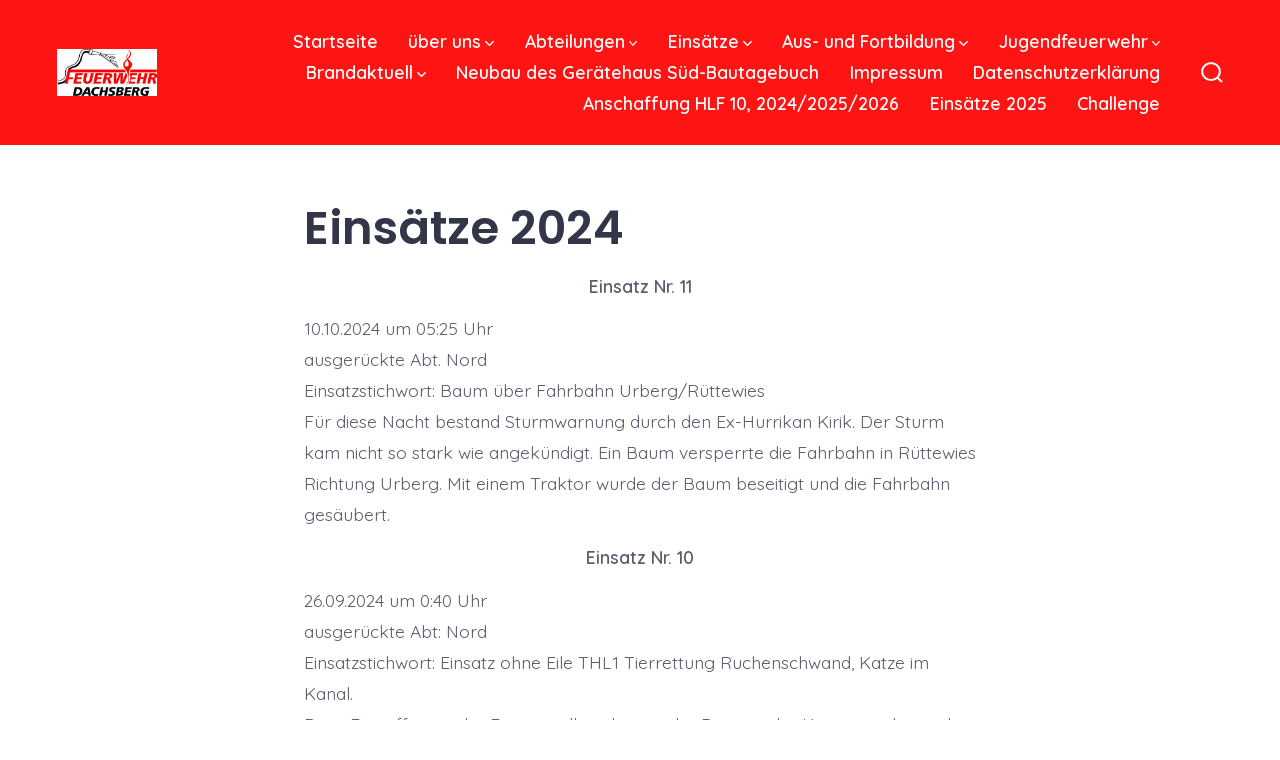

--- FILE ---
content_type: text/html; charset=UTF-8
request_url: https://www.feuerwehr-dachsberg.de/einsaetze-2024/
body_size: 12967
content:
<!doctype html>
<html lang="de">
<head>
	<meta charset="UTF-8" />
	<meta name="viewport" content="width=device-width, initial-scale=1" />
	<link rel="profile" href="https://gmpg.org/xfn/11" />
	<title>Einsätze 2024 &#8211; Feuerwehr Dachsberg</title>
<meta name='robots' content='max-image-preview:large' />
	<style>img:is([sizes="auto" i], [sizes^="auto," i]) { contain-intrinsic-size: 3000px 1500px }</style>
	<link rel='dns-prefetch' href='//cdn.jsdelivr.net' />
<link rel='dns-prefetch' href='//use.fontawesome.com' />
<link rel='dns-prefetch' href='//fonts.googleapis.com' />
<link href='https://fonts.gstatic.com' crossorigin='1' rel='preconnect' />
<link rel="alternate" type="application/rss+xml" title="Feuerwehr Dachsberg &raquo; Feed" href="https://www.feuerwehr-dachsberg.de/feed/" />
<link rel="alternate" type="application/rss+xml" title="Feuerwehr Dachsberg &raquo; Kommentar-Feed" href="https://www.feuerwehr-dachsberg.de/comments/feed/" />
<script>
window._wpemojiSettings = {"baseUrl":"https:\/\/s.w.org\/images\/core\/emoji\/16.0.1\/72x72\/","ext":".png","svgUrl":"https:\/\/s.w.org\/images\/core\/emoji\/16.0.1\/svg\/","svgExt":".svg","source":{"concatemoji":"https:\/\/www.feuerwehr-dachsberg.de\/wp-includes\/js\/wp-emoji-release.min.js?ver=6.8.3"}};
/*! This file is auto-generated */
!function(s,n){var o,i,e;function c(e){try{var t={supportTests:e,timestamp:(new Date).valueOf()};sessionStorage.setItem(o,JSON.stringify(t))}catch(e){}}function p(e,t,n){e.clearRect(0,0,e.canvas.width,e.canvas.height),e.fillText(t,0,0);var t=new Uint32Array(e.getImageData(0,0,e.canvas.width,e.canvas.height).data),a=(e.clearRect(0,0,e.canvas.width,e.canvas.height),e.fillText(n,0,0),new Uint32Array(e.getImageData(0,0,e.canvas.width,e.canvas.height).data));return t.every(function(e,t){return e===a[t]})}function u(e,t){e.clearRect(0,0,e.canvas.width,e.canvas.height),e.fillText(t,0,0);for(var n=e.getImageData(16,16,1,1),a=0;a<n.data.length;a++)if(0!==n.data[a])return!1;return!0}function f(e,t,n,a){switch(t){case"flag":return n(e,"\ud83c\udff3\ufe0f\u200d\u26a7\ufe0f","\ud83c\udff3\ufe0f\u200b\u26a7\ufe0f")?!1:!n(e,"\ud83c\udde8\ud83c\uddf6","\ud83c\udde8\u200b\ud83c\uddf6")&&!n(e,"\ud83c\udff4\udb40\udc67\udb40\udc62\udb40\udc65\udb40\udc6e\udb40\udc67\udb40\udc7f","\ud83c\udff4\u200b\udb40\udc67\u200b\udb40\udc62\u200b\udb40\udc65\u200b\udb40\udc6e\u200b\udb40\udc67\u200b\udb40\udc7f");case"emoji":return!a(e,"\ud83e\udedf")}return!1}function g(e,t,n,a){var r="undefined"!=typeof WorkerGlobalScope&&self instanceof WorkerGlobalScope?new OffscreenCanvas(300,150):s.createElement("canvas"),o=r.getContext("2d",{willReadFrequently:!0}),i=(o.textBaseline="top",o.font="600 32px Arial",{});return e.forEach(function(e){i[e]=t(o,e,n,a)}),i}function t(e){var t=s.createElement("script");t.src=e,t.defer=!0,s.head.appendChild(t)}"undefined"!=typeof Promise&&(o="wpEmojiSettingsSupports",i=["flag","emoji"],n.supports={everything:!0,everythingExceptFlag:!0},e=new Promise(function(e){s.addEventListener("DOMContentLoaded",e,{once:!0})}),new Promise(function(t){var n=function(){try{var e=JSON.parse(sessionStorage.getItem(o));if("object"==typeof e&&"number"==typeof e.timestamp&&(new Date).valueOf()<e.timestamp+604800&&"object"==typeof e.supportTests)return e.supportTests}catch(e){}return null}();if(!n){if("undefined"!=typeof Worker&&"undefined"!=typeof OffscreenCanvas&&"undefined"!=typeof URL&&URL.createObjectURL&&"undefined"!=typeof Blob)try{var e="postMessage("+g.toString()+"("+[JSON.stringify(i),f.toString(),p.toString(),u.toString()].join(",")+"));",a=new Blob([e],{type:"text/javascript"}),r=new Worker(URL.createObjectURL(a),{name:"wpTestEmojiSupports"});return void(r.onmessage=function(e){c(n=e.data),r.terminate(),t(n)})}catch(e){}c(n=g(i,f,p,u))}t(n)}).then(function(e){for(var t in e)n.supports[t]=e[t],n.supports.everything=n.supports.everything&&n.supports[t],"flag"!==t&&(n.supports.everythingExceptFlag=n.supports.everythingExceptFlag&&n.supports[t]);n.supports.everythingExceptFlag=n.supports.everythingExceptFlag&&!n.supports.flag,n.DOMReady=!1,n.readyCallback=function(){n.DOMReady=!0}}).then(function(){return e}).then(function(){var e;n.supports.everything||(n.readyCallback(),(e=n.source||{}).concatemoji?t(e.concatemoji):e.wpemoji&&e.twemoji&&(t(e.twemoji),t(e.wpemoji)))}))}((window,document),window._wpemojiSettings);
</script>
<link rel='stylesheet' id='bootstrap_css-css' href='https://cdn.jsdelivr.net/npm/bootstrap@5.1.3/dist/css/bootstrap.min.css?ver=6.8.3' media='all' />
<link rel='stylesheet' id='front-css-css' href='https://www.feuerwehr-dachsberg.de/wp-content/plugins/fully-background-manager/assets/css/fbm_front.css?ver=6.8.3' media='all' />
<style id='wp-emoji-styles-inline-css'>

	img.wp-smiley, img.emoji {
		display: inline !important;
		border: none !important;
		box-shadow: none !important;
		height: 1em !important;
		width: 1em !important;
		margin: 0 0.07em !important;
		vertical-align: -0.1em !important;
		background: none !important;
		padding: 0 !important;
	}
</style>
<link rel='stylesheet' id='wp-block-library-css' href='https://www.feuerwehr-dachsberg.de/wp-includes/css/dist/block-library/style.min.css?ver=6.8.3' media='all' />
<style id='classic-theme-styles-inline-css'>
/*! This file is auto-generated */
.wp-block-button__link{color:#fff;background-color:#32373c;border-radius:9999px;box-shadow:none;text-decoration:none;padding:calc(.667em + 2px) calc(1.333em + 2px);font-size:1.125em}.wp-block-file__button{background:#32373c;color:#fff;text-decoration:none}
</style>
<link rel='stylesheet' id='coblocks-frontend-css' href='https://www.feuerwehr-dachsberg.de/wp-content/plugins/coblocks/dist/style-coblocks-1.css?ver=3.1.16' media='all' />
<link rel='stylesheet' id='coblocks-extensions-css' href='https://www.feuerwehr-dachsberg.de/wp-content/plugins/coblocks/dist/style-coblocks-extensions.css?ver=3.1.16' media='all' />
<link rel='stylesheet' id='coblocks-animation-css' href='https://www.feuerwehr-dachsberg.de/wp-content/plugins/coblocks/dist/style-coblocks-animation.css?ver=2677611078ee87eb3b1c' media='all' />
<style id='global-styles-inline-css'>
:root{--wp--preset--aspect-ratio--square: 1;--wp--preset--aspect-ratio--4-3: 4/3;--wp--preset--aspect-ratio--3-4: 3/4;--wp--preset--aspect-ratio--3-2: 3/2;--wp--preset--aspect-ratio--2-3: 2/3;--wp--preset--aspect-ratio--16-9: 16/9;--wp--preset--aspect-ratio--9-16: 9/16;--wp--preset--color--black: #000000;--wp--preset--color--cyan-bluish-gray: #abb8c3;--wp--preset--color--white: #ffffff;--wp--preset--color--pale-pink: #f78da7;--wp--preset--color--vivid-red: #cf2e2e;--wp--preset--color--luminous-vivid-orange: #ff6900;--wp--preset--color--luminous-vivid-amber: #fcb900;--wp--preset--color--light-green-cyan: #7bdcb5;--wp--preset--color--vivid-green-cyan: #00d084;--wp--preset--color--pale-cyan-blue: #8ed1fc;--wp--preset--color--vivid-cyan-blue: #0693e3;--wp--preset--color--vivid-purple: #9b51e0;--wp--preset--color--primary: rgb(255,5,5);--wp--preset--color--secondary: rgb(236,180,61);--wp--preset--color--tertiary: rgb(247,251,255);--wp--preset--color--quaternary: #ffffff;--wp--preset--gradient--vivid-cyan-blue-to-vivid-purple: linear-gradient(135deg,rgba(6,147,227,1) 0%,rgb(155,81,224) 100%);--wp--preset--gradient--light-green-cyan-to-vivid-green-cyan: linear-gradient(135deg,rgb(122,220,180) 0%,rgb(0,208,130) 100%);--wp--preset--gradient--luminous-vivid-amber-to-luminous-vivid-orange: linear-gradient(135deg,rgba(252,185,0,1) 0%,rgba(255,105,0,1) 100%);--wp--preset--gradient--luminous-vivid-orange-to-vivid-red: linear-gradient(135deg,rgba(255,105,0,1) 0%,rgb(207,46,46) 100%);--wp--preset--gradient--very-light-gray-to-cyan-bluish-gray: linear-gradient(135deg,rgb(238,238,238) 0%,rgb(169,184,195) 100%);--wp--preset--gradient--cool-to-warm-spectrum: linear-gradient(135deg,rgb(74,234,220) 0%,rgb(151,120,209) 20%,rgb(207,42,186) 40%,rgb(238,44,130) 60%,rgb(251,105,98) 80%,rgb(254,248,76) 100%);--wp--preset--gradient--blush-light-purple: linear-gradient(135deg,rgb(255,206,236) 0%,rgb(152,150,240) 100%);--wp--preset--gradient--blush-bordeaux: linear-gradient(135deg,rgb(254,205,165) 0%,rgb(254,45,45) 50%,rgb(107,0,62) 100%);--wp--preset--gradient--luminous-dusk: linear-gradient(135deg,rgb(255,203,112) 0%,rgb(199,81,192) 50%,rgb(65,88,208) 100%);--wp--preset--gradient--pale-ocean: linear-gradient(135deg,rgb(255,245,203) 0%,rgb(182,227,212) 50%,rgb(51,167,181) 100%);--wp--preset--gradient--electric-grass: linear-gradient(135deg,rgb(202,248,128) 0%,rgb(113,206,126) 100%);--wp--preset--gradient--midnight: linear-gradient(135deg,rgb(2,3,129) 0%,rgb(40,116,252) 100%);--wp--preset--gradient--primary-to-secondary: linear-gradient(135deg, rgb(255,5,5) 0%, rgb(236,180,61) 100%);--wp--preset--gradient--primary-to-tertiary: linear-gradient(135deg, rgb(255,5,5) 0%, rgb(247,251,255) 100%);--wp--preset--gradient--primary-to-background: linear-gradient(135deg, rgb(255,5,5) 0%, rgb(255,255,255) 100%);--wp--preset--gradient--secondary-to-tertiary: linear-gradient(135deg, rgb(236,180,61) 0%, rgb(255,255,255) 100%);--wp--preset--font-size--small: 17px;--wp--preset--font-size--medium: 21px;--wp--preset--font-size--large: 24px;--wp--preset--font-size--x-large: 42px;--wp--preset--font-size--huge: 30px;--wp--preset--spacing--20: 0.44rem;--wp--preset--spacing--30: 0.67rem;--wp--preset--spacing--40: 1rem;--wp--preset--spacing--50: 1.5rem;--wp--preset--spacing--60: 2.25rem;--wp--preset--spacing--70: 3.38rem;--wp--preset--spacing--80: 5.06rem;--wp--preset--shadow--natural: 6px 6px 9px rgba(0, 0, 0, 0.2);--wp--preset--shadow--deep: 12px 12px 50px rgba(0, 0, 0, 0.4);--wp--preset--shadow--sharp: 6px 6px 0px rgba(0, 0, 0, 0.2);--wp--preset--shadow--outlined: 6px 6px 0px -3px rgba(255, 255, 255, 1), 6px 6px rgba(0, 0, 0, 1);--wp--preset--shadow--crisp: 6px 6px 0px rgba(0, 0, 0, 1);}:where(.is-layout-flex){gap: 0.5em;}:where(.is-layout-grid){gap: 0.5em;}body .is-layout-flex{display: flex;}.is-layout-flex{flex-wrap: wrap;align-items: center;}.is-layout-flex > :is(*, div){margin: 0;}body .is-layout-grid{display: grid;}.is-layout-grid > :is(*, div){margin: 0;}:where(.wp-block-columns.is-layout-flex){gap: 2em;}:where(.wp-block-columns.is-layout-grid){gap: 2em;}:where(.wp-block-post-template.is-layout-flex){gap: 1.25em;}:where(.wp-block-post-template.is-layout-grid){gap: 1.25em;}.has-black-color{color: var(--wp--preset--color--black) !important;}.has-cyan-bluish-gray-color{color: var(--wp--preset--color--cyan-bluish-gray) !important;}.has-white-color{color: var(--wp--preset--color--white) !important;}.has-pale-pink-color{color: var(--wp--preset--color--pale-pink) !important;}.has-vivid-red-color{color: var(--wp--preset--color--vivid-red) !important;}.has-luminous-vivid-orange-color{color: var(--wp--preset--color--luminous-vivid-orange) !important;}.has-luminous-vivid-amber-color{color: var(--wp--preset--color--luminous-vivid-amber) !important;}.has-light-green-cyan-color{color: var(--wp--preset--color--light-green-cyan) !important;}.has-vivid-green-cyan-color{color: var(--wp--preset--color--vivid-green-cyan) !important;}.has-pale-cyan-blue-color{color: var(--wp--preset--color--pale-cyan-blue) !important;}.has-vivid-cyan-blue-color{color: var(--wp--preset--color--vivid-cyan-blue) !important;}.has-vivid-purple-color{color: var(--wp--preset--color--vivid-purple) !important;}.has-black-background-color{background-color: var(--wp--preset--color--black) !important;}.has-cyan-bluish-gray-background-color{background-color: var(--wp--preset--color--cyan-bluish-gray) !important;}.has-white-background-color{background-color: var(--wp--preset--color--white) !important;}.has-pale-pink-background-color{background-color: var(--wp--preset--color--pale-pink) !important;}.has-vivid-red-background-color{background-color: var(--wp--preset--color--vivid-red) !important;}.has-luminous-vivid-orange-background-color{background-color: var(--wp--preset--color--luminous-vivid-orange) !important;}.has-luminous-vivid-amber-background-color{background-color: var(--wp--preset--color--luminous-vivid-amber) !important;}.has-light-green-cyan-background-color{background-color: var(--wp--preset--color--light-green-cyan) !important;}.has-vivid-green-cyan-background-color{background-color: var(--wp--preset--color--vivid-green-cyan) !important;}.has-pale-cyan-blue-background-color{background-color: var(--wp--preset--color--pale-cyan-blue) !important;}.has-vivid-cyan-blue-background-color{background-color: var(--wp--preset--color--vivid-cyan-blue) !important;}.has-vivid-purple-background-color{background-color: var(--wp--preset--color--vivid-purple) !important;}.has-black-border-color{border-color: var(--wp--preset--color--black) !important;}.has-cyan-bluish-gray-border-color{border-color: var(--wp--preset--color--cyan-bluish-gray) !important;}.has-white-border-color{border-color: var(--wp--preset--color--white) !important;}.has-pale-pink-border-color{border-color: var(--wp--preset--color--pale-pink) !important;}.has-vivid-red-border-color{border-color: var(--wp--preset--color--vivid-red) !important;}.has-luminous-vivid-orange-border-color{border-color: var(--wp--preset--color--luminous-vivid-orange) !important;}.has-luminous-vivid-amber-border-color{border-color: var(--wp--preset--color--luminous-vivid-amber) !important;}.has-light-green-cyan-border-color{border-color: var(--wp--preset--color--light-green-cyan) !important;}.has-vivid-green-cyan-border-color{border-color: var(--wp--preset--color--vivid-green-cyan) !important;}.has-pale-cyan-blue-border-color{border-color: var(--wp--preset--color--pale-cyan-blue) !important;}.has-vivid-cyan-blue-border-color{border-color: var(--wp--preset--color--vivid-cyan-blue) !important;}.has-vivid-purple-border-color{border-color: var(--wp--preset--color--vivid-purple) !important;}.has-vivid-cyan-blue-to-vivid-purple-gradient-background{background: var(--wp--preset--gradient--vivid-cyan-blue-to-vivid-purple) !important;}.has-light-green-cyan-to-vivid-green-cyan-gradient-background{background: var(--wp--preset--gradient--light-green-cyan-to-vivid-green-cyan) !important;}.has-luminous-vivid-amber-to-luminous-vivid-orange-gradient-background{background: var(--wp--preset--gradient--luminous-vivid-amber-to-luminous-vivid-orange) !important;}.has-luminous-vivid-orange-to-vivid-red-gradient-background{background: var(--wp--preset--gradient--luminous-vivid-orange-to-vivid-red) !important;}.has-very-light-gray-to-cyan-bluish-gray-gradient-background{background: var(--wp--preset--gradient--very-light-gray-to-cyan-bluish-gray) !important;}.has-cool-to-warm-spectrum-gradient-background{background: var(--wp--preset--gradient--cool-to-warm-spectrum) !important;}.has-blush-light-purple-gradient-background{background: var(--wp--preset--gradient--blush-light-purple) !important;}.has-blush-bordeaux-gradient-background{background: var(--wp--preset--gradient--blush-bordeaux) !important;}.has-luminous-dusk-gradient-background{background: var(--wp--preset--gradient--luminous-dusk) !important;}.has-pale-ocean-gradient-background{background: var(--wp--preset--gradient--pale-ocean) !important;}.has-electric-grass-gradient-background{background: var(--wp--preset--gradient--electric-grass) !important;}.has-midnight-gradient-background{background: var(--wp--preset--gradient--midnight) !important;}.has-small-font-size{font-size: var(--wp--preset--font-size--small) !important;}.has-medium-font-size{font-size: var(--wp--preset--font-size--medium) !important;}.has-large-font-size{font-size: var(--wp--preset--font-size--large) !important;}.has-x-large-font-size{font-size: var(--wp--preset--font-size--x-large) !important;}
:where(.wp-block-post-template.is-layout-flex){gap: 1.25em;}:where(.wp-block-post-template.is-layout-grid){gap: 1.25em;}
:where(.wp-block-columns.is-layout-flex){gap: 2em;}:where(.wp-block-columns.is-layout-grid){gap: 2em;}
:root :where(.wp-block-pullquote){font-size: 1.5em;line-height: 1.6;}
</style>
<link rel='stylesheet' id='weather-forecast-widget-css' href='https://www.feuerwehr-dachsberg.de/wp-content/plugins/weather-forecast-widget/public/css/weather-forecast-widget-public.css?ver=1.1.7' media='all' />
<link rel='stylesheet' id='wfw_template_1_css-css' href='https://www.feuerwehr-dachsberg.de/wp-content/plugins/weather-forecast-widget/public/css/weather-forecast-widget-template_1.css?ver=1.1.7' media='all' />
<link rel='stylesheet' id='wfw_template_2_css-css' href='https://www.feuerwehr-dachsberg.de/wp-content/plugins/weather-forecast-widget/public/css/weather-forecast-widget-template_2.css?ver=1.1.7' media='all' />
<link rel='stylesheet' id='weather-icons-css' href='https://www.feuerwehr-dachsberg.de/wp-content/plugins/weather-forecast-widget/public/css/weather-icons/weather-icons.min.css?ver=1.1.7' media='all' />
<link rel='stylesheet' id='fontawesome_5_css-css' href='//use.fontawesome.com/releases/v5.3.0/css/all.css?ver=5.3.0' media='all' />
<link rel='stylesheet' id='wp-components-css' href='https://www.feuerwehr-dachsberg.de/wp-includes/css/dist/components/style.min.css?ver=6.8.3' media='all' />
<link rel='stylesheet' id='godaddy-styles-css' href='https://www.feuerwehr-dachsberg.de/wp-content/mu-plugins/vendor/wpex/godaddy-launch/includes/Dependencies/GoDaddy/Styles/build/latest.css?ver=2.0.2' media='all' />
<link rel='preload' as='style' href='https://fonts.googleapis.com/css?family=Poppins%3A600%7CQuicksand%3A400%2C600&#038;subset=latin%2Clatin-ext&#038;display=swap&#038;ver=1.8.18' />
<link rel='stylesheet' id='go-fonts-css' href='https://fonts.googleapis.com/css?family=Poppins%3A600%7CQuicksand%3A400%2C600&#038;subset=latin%2Clatin-ext&#038;display=swap&#038;ver=1.8.18' media="print" onload="this.media='all'" />

<noscript><link rel="stylesheet" href="https://fonts.googleapis.com/css?family=Poppins%3A600%7CQuicksand%3A400%2C600&#038;subset=latin%2Clatin-ext&#038;display=swap&#038;ver=1.8.18" /></noscript><link rel='stylesheet' id='go-style-css' href='https://www.feuerwehr-dachsberg.de/wp-content/themes/go/dist/css/style-shared.min.css?ver=1.8.18' media='all' />
<link rel='stylesheet' id='go-design-style-playful-css' href='https://www.feuerwehr-dachsberg.de/wp-content/themes/go/dist/css/design-styles/style-playful.min.css?ver=1.8.18' media='all' />
<script src="https://www.feuerwehr-dachsberg.de/wp-includes/js/jquery/jquery.min.js?ver=3.7.1" id="jquery-core-js"></script>
<script src="https://www.feuerwehr-dachsberg.de/wp-includes/js/jquery/jquery-migrate.min.js?ver=3.4.1" id="jquery-migrate-js"></script>
<script src="https://www.feuerwehr-dachsberg.de/wp-content/plugins/weather-forecast-widget/public/js/weather-forecast-widget-public.js?ver=1.1.7" id="weather-forecast-widget-js"></script>
<script id="ajax-process-widget-js-extra">
var wp_transfer_to_ajax = {"ajaxurl":"https:\/\/www.feuerwehr-dachsberg.de\/wp-admin\/admin-ajax.php","ajaxaction":"wfw_process_ajax","ajaxnonce":"cc6d3d478f","post_id":"907"};
</script>
<script src="https://www.feuerwehr-dachsberg.de/wp-content/plugins/weather-forecast-widget/public/js/weather-forecast-widget-ajax-calls.js?ver=1.1.7" id="ajax-process-widget-js"></script>
<link rel="https://api.w.org/" href="https://www.feuerwehr-dachsberg.de/wp-json/" /><link rel="alternate" title="JSON" type="application/json" href="https://www.feuerwehr-dachsberg.de/wp-json/wp/v2/pages/907" /><link rel="EditURI" type="application/rsd+xml" title="RSD" href="https://www.feuerwehr-dachsberg.de/xmlrpc.php?rsd" />
<link rel="canonical" href="https://www.feuerwehr-dachsberg.de/einsaetze-2024/" />
<link rel='shortlink' href='https://www.feuerwehr-dachsberg.de/?p=907' />
<link rel="alternate" title="oEmbed (JSON)" type="application/json+oembed" href="https://www.feuerwehr-dachsberg.de/wp-json/oembed/1.0/embed?url=https%3A%2F%2Fwww.feuerwehr-dachsberg.de%2Feinsaetze-2024%2F" />
<link rel="alternate" title="oEmbed (XML)" type="text/xml+oembed" href="https://www.feuerwehr-dachsberg.de/wp-json/oembed/1.0/embed?url=https%3A%2F%2Fwww.feuerwehr-dachsberg.de%2Feinsaetze-2024%2F&#038;format=xml" />
		<style>
			:root {
				--go--color--white: hsl(0, 0%, 100%);
									--go--color--primary: hsl(0, 100%, 51%);
				
									--go--color--secondary: hsl(41, 82%, 58%);
				
									--go--color--tertiary: hsl(210, 100%, 98%);
				
									--go--color--background: hsl(0, 0%, 100%);
				
									--go-header--color--background: hsl(0, 100%, 54%);
				
									--go-site-title--color--text: hsl(0, 0%, 98%);
					--go-site-description--color--text: hsl(0, 0%, 98%);
					--go-navigation--color--text: hsl(0, 0%, 98%);
					--go-search-toggle--color--text: hsl(0, 0%, 98%);
					--go-search-button--color--background: hsl(0, 0%, 98%);
				
									--go-footer--color--background: hsl(0, 100%, 49%);
				
				
				
				
									--go-logo--max-width: 100px;
				
									--go-logo-mobile--max-width: 100px;
				
									--go--viewport-basis: 1232;
				
				
				
				
				
							}

			.has-primary-to-secondary-gradient-background {
				background: -webkit-linear-gradient(135deg, var(--go--color--primary) 0%, var(--go--color--secondary) 100%);
				background: -o-linear-gradient(135deg, var(--go--color--primary) 0%, var(--go--color--secondary) 100%);
				background: linear-gradient(135deg, var(--go--color--primary) 0%, var(--go--color--secondary) 100%);
			}

			.has-primary-to-tertiary-gradient-background {
				background: -webkit-linear-gradient(135deg, var(--go--color--primary) 0%, var(--go--color--tertiary) 100%);
				background: -o-linear-gradient(135deg, var(--go--color--primary) 0%, var(--go--color--tertiary) 100%);
				background: linear-gradient(135deg, var(--go--color--primary) 0%, var(--go--color--tertiary) 100%);
			}

			.has-primary-to-background-gradient-background {
				background: -webkit-linear-gradient(135deg, var(--go--color--primary) 0%, var(--go--color--background) 100%);
				background: -o-linear-gradient(135deg, var(--go--color--primary) 0%, var(--go--color--background) 100%);
				background: linear-gradient(135deg, var(--go--color--primary) 0%, var(--go--color--background) 100%);
			}

			.has-secondary-to-tertiary-gradient-background {
				background: -webkit-linear-gradient(135deg, var(--go--color--secondary) 0%, var(--go--color--tertiary) 100%);
				background: -o-linear-gradient(135deg, var(--go--color--secondary) 0%, var(--go--color--tertiary) 100%);
				background: linear-gradient(135deg, var(--go--color--secondary) 0%, var(--go--color--tertiary) 100%);
			}
		</style>
	<style id="custom-background-css">
body.custom-background { background-color: #ffffff; }
</style>
	<link rel="icon" href="https://www.feuerwehr-dachsberg.de/wp-content/uploads/2023/07/cropped-cropped-Feuerwehr_Dachsberg_Ruecken-32x32.jpg" sizes="32x32" />
<link rel="icon" href="https://www.feuerwehr-dachsberg.de/wp-content/uploads/2023/07/cropped-cropped-Feuerwehr_Dachsberg_Ruecken-192x192.jpg" sizes="192x192" />
<link rel="apple-touch-icon" href="https://www.feuerwehr-dachsberg.de/wp-content/uploads/2023/07/cropped-cropped-Feuerwehr_Dachsberg_Ruecken-180x180.jpg" />
<meta name="msapplication-TileImage" content="https://www.feuerwehr-dachsberg.de/wp-content/uploads/2023/07/cropped-cropped-Feuerwehr_Dachsberg_Ruecken-270x270.jpg" />
</head>

<body
		class="wp-singular page-template-default page page-id-907 custom-background wp-custom-logo wp-embed-responsive wp-theme-go fully-background is-style-playful has-header-1 has-footer-2 has-header-background has-footer-background singular"
>

	
	<div id="page" class="site">

		<a class="skip-link screen-reader-text" href="#site-content">Zum Inhalt springen</a>

		<header id="site-header" class="site-header header relative has-background header-1" role="banner" itemscope itemtype="http://schema.org/WPHeader">

			<div class="header__inner flex items-center justify-between h-inherit w-full relative">

				<div class="header__extras">
										
	<button
		id="header__search-toggle"
		class="header__search-toggle"
		data-toggle-target=".search-modal"
		data-set-focus=".search-modal .search-form__input"
		type="button"
		aria-controls="js-site-search"
			>
		<div class="search-toggle-icon">
			<svg role="img" viewBox="0 0 20 20" xmlns="http://www.w3.org/2000/svg"><path d="m18.0553691 9.08577774c0-4.92630404-4.02005-8.94635404-8.94635408-8.94635404-4.92630404 0-8.96959132 4.02005-8.96959132 8.94635404 0 4.92630406 4.02005 8.94635406 8.94635404 8.94635406 2.13783006 0 4.08976186-.7435931 5.64665986-1.9984064l3.8109144 3.8109145 1.3245252-1.3245252-3.8341518-3.7876771c1.2548133-1.5336607 2.0216437-3.5088298 2.0216437-5.64665986zm-8.96959136 7.11060866c-3.90386358 0-7.08737138-3.1835078-7.08737138-7.08737138s3.1835078-7.08737138 7.08737138-7.08737138c3.90386356 0 7.08737136 3.1835078 7.08737136 7.08737138s-3.1602705 7.08737138-7.08737136 7.08737138z" /></svg>
		</div>
		<span class="screen-reader-text">Suche ein-/ausblenden</span>
	</button>

										</div>

				<div class="header__title-nav flex items-center flex-nowrap">

					<div class="header__titles lg:flex items-center" itemscope itemtype="http://schema.org/Organization"><h1 class="custom-logo"><a href="https://www.feuerwehr-dachsberg.de/" class="custom-logo-link" rel="home"><img width="629" height="301" src="https://www.feuerwehr-dachsberg.de/wp-content/uploads/2023/07/cropped-Feuerwehr_Dachsberg_Ruecken.jpg" class="custom-logo" alt="Feuerwehr Dachsberg" decoding="async" fetchpriority="high" srcset="https://www.feuerwehr-dachsberg.de/wp-content/uploads/2023/07/cropped-Feuerwehr_Dachsberg_Ruecken.jpg 629w, https://www.feuerwehr-dachsberg.de/wp-content/uploads/2023/07/cropped-Feuerwehr_Dachsberg_Ruecken-300x144.jpg 300w" sizes="(max-width: 629px) 100vw, 629px" /></a></h1></div>
					
						<nav id="header__navigation" class="header__navigation" aria-label="Horizontal" role="navigation" itemscope itemtype="http://schema.org/SiteNavigationElement">

							<div class="header__navigation-inner">
								<div class="menu-primaeres-maennerue-container"><ul id="menu-primaeres-maennerue" class="primary-menu list-reset"><li id="menu-item-21" class="menu-item menu-item-type-post_type menu-item-object-page menu-item-home menu-item-21"><a href="https://www.feuerwehr-dachsberg.de/">Startseite</a></li>
<li id="menu-item-49" class="menu-item menu-item-type-post_type menu-item-object-page menu-item-has-children menu-item-49"><a href="https://www.feuerwehr-dachsberg.de/ueber-uns-abteilungen/">über uns<svg aria-label="über uns-Menü" role="img" viewBox="0 0 10 6" xmlns="http://www.w3.org/2000/svg"><path d="M1 1l4 4 4-4" stroke="currentColor" stroke-width="1.5" fill="none" fill-rule="evenodd" stroke-linecap="square" /></svg>
</a>
<ul class="sub-menu">
	<li id="menu-item-148" class="menu-item menu-item-type-post_type menu-item-object-page menu-item-148"><a href="https://www.feuerwehr-dachsberg.de/kontakt-kommandanten/">Kontakt/Kommandanten</a></li>
	<li id="menu-item-202" class="menu-item menu-item-type-post_type menu-item-object-page menu-item-202"><a href="https://www.feuerwehr-dachsberg.de/fahrzeuge-geraetehaeuser/">Fahrzeuge / Gerätehäuser</a></li>
	<li id="menu-item-1112" class="menu-item menu-item-type-post_type menu-item-object-page menu-item-1112"><a href="https://www.feuerwehr-dachsberg.de/anschaffung-hlf-10-2023-2024/">Anschaffung HLF 10, 2024/2025/2026</a></li>
	<li id="menu-item-160" class="menu-item menu-item-type-post_type menu-item-object-page menu-item-160"><a href="https://www.feuerwehr-dachsberg.de/fahrzeugweihung-lf-20-kats/">Fahrzeugweihung LF 20 KatS</a></li>
	<li id="menu-item-342" class="menu-item menu-item-type-post_type menu-item-object-page menu-item-342"><a href="https://www.feuerwehr-dachsberg.de/sonstige-ehrenamtliche-taetigkeiten/">ehrenamtliche Tätigkeiten</a></li>
	<li id="menu-item-348" class="menu-item menu-item-type-post_type menu-item-object-page menu-item-348"><a href="https://www.feuerwehr-dachsberg.de/partnergemeinde-st-jean-de-sixt/">Partnergemeinde St. Jean de Sixt</a></li>
</ul>
</li>
<li id="menu-item-850" class="menu-item menu-item-type-post_type menu-item-object-page menu-item-has-children menu-item-850"><a href="https://www.feuerwehr-dachsberg.de/abteilungen/">Abteilungen<svg aria-label="Abteilungen-Menü" role="img" viewBox="0 0 10 6" xmlns="http://www.w3.org/2000/svg"><path d="M1 1l4 4 4-4" stroke="currentColor" stroke-width="1.5" fill="none" fill-rule="evenodd" stroke-linecap="square" /></svg>
</a>
<ul class="sub-menu">
	<li id="menu-item-854" class="menu-item menu-item-type-post_type menu-item-object-page menu-item-has-children menu-item-854"><a href="https://www.feuerwehr-dachsberg.de/einsatzabteilung-sued-ab-2014/">Einsatzabteilung Süd ab 2014</a>
	<ul class="sub-menu">
		<li id="menu-item-876" class="menu-item menu-item-type-post_type menu-item-object-page menu-item-876"><a href="https://www.feuerwehr-dachsberg.de/abteilung-wilfingen-bis-2014/">Abteilung Wilfingen bis 2014</a></li>
		<li id="menu-item-880" class="menu-item menu-item-type-post_type menu-item-object-page menu-item-880"><a href="https://www.feuerwehr-dachsberg.de/abteilung-wolpadingen-bis-2014/">Abteilung Wolpadingen bis 2014</a></li>
	</ul>
</li>
	<li id="menu-item-866" class="menu-item menu-item-type-post_type menu-item-object-page menu-item-has-children menu-item-866"><a href="https://www.feuerwehr-dachsberg.de/einsatzabteilung-nord-ab-2021/">Einsatzabteilung Nord ab 2021</a>
	<ul class="sub-menu">
		<li id="menu-item-883" class="menu-item menu-item-type-post_type menu-item-object-page menu-item-883"><a href="https://www.feuerwehr-dachsberg.de/einsatzabteilung-nord-i-bis-2021/">Einsatzabteilung Nord I bis 2021</a></li>
		<li id="menu-item-886" class="menu-item menu-item-type-post_type menu-item-object-page menu-item-886"><a href="https://www.feuerwehr-dachsberg.de/einsatzabteilung-nord-ii-bis-2021/">Einsatzabteilung Nord II bis 2021</a></li>
	</ul>
</li>
</ul>
</li>
<li id="menu-item-123" class="menu-item menu-item-type-post_type menu-item-object-page current-menu-ancestor current-menu-parent current_page_parent current_page_ancestor menu-item-has-children menu-item-123"><a href="https://www.feuerwehr-dachsberg.de/einsaetze/">Einsätze<svg aria-label="Einsätze-Menü" role="img" viewBox="0 0 10 6" xmlns="http://www.w3.org/2000/svg"><path d="M1 1l4 4 4-4" stroke="currentColor" stroke-width="1.5" fill="none" fill-rule="evenodd" stroke-linecap="square" /></svg>
</a>
<ul class="sub-menu">
	<li id="menu-item-1496" class="menu-item menu-item-type-post_type menu-item-object-page menu-item-1496"><a href="https://www.feuerwehr-dachsberg.de/einsaetze-2026/">Einsätze 2026</a></li>
	<li id="menu-item-1279" class="menu-item menu-item-type-post_type menu-item-object-page menu-item-1279"><a href="https://www.feuerwehr-dachsberg.de/einsaetze-2025/">Einsätze 2025</a></li>
	<li id="menu-item-910" class="menu-item menu-item-type-post_type menu-item-object-page current-menu-item page_item page-item-907 current_page_item menu-item-910"><a href="https://www.feuerwehr-dachsberg.de/einsaetze-2024/" aria-current="page">Einsätze 2024</a></li>
	<li id="menu-item-384" class="menu-item menu-item-type-post_type menu-item-object-page menu-item-384"><a href="https://www.feuerwehr-dachsberg.de/einsaetze-2023/">Einsätze 2023</a></li>
	<li id="menu-item-391" class="menu-item menu-item-type-post_type menu-item-object-page menu-item-391"><a href="https://www.feuerwehr-dachsberg.de/einsaetze-2022/">Einsätze 2022</a></li>
	<li id="menu-item-409" class="menu-item menu-item-type-post_type menu-item-object-page menu-item-409"><a href="https://www.feuerwehr-dachsberg.de/einsaetze-2021/">Einsätze 2021</a></li>
	<li id="menu-item-431" class="menu-item menu-item-type-post_type menu-item-object-page menu-item-431"><a href="https://www.feuerwehr-dachsberg.de/einsaetze-2020-2/">Einsätze 2020</a></li>
	<li id="menu-item-428" class="menu-item menu-item-type-post_type menu-item-object-page menu-item-428"><a href="https://www.feuerwehr-dachsberg.de/einsaetze-2020/">Einsätze 2019</a></li>
	<li id="menu-item-435" class="menu-item menu-item-type-post_type menu-item-object-page menu-item-435"><a href="https://www.feuerwehr-dachsberg.de/einsaetze-2018/">Einsätze 2018</a></li>
	<li id="menu-item-438" class="menu-item menu-item-type-post_type menu-item-object-page menu-item-438"><a href="https://www.feuerwehr-dachsberg.de/einsaetze-2017/">Einsätze 2017</a></li>
	<li id="menu-item-441" class="menu-item menu-item-type-post_type menu-item-object-page menu-item-441"><a href="https://www.feuerwehr-dachsberg.de/einsaetze-2016/">Einsätze 2016</a></li>
	<li id="menu-item-444" class="menu-item menu-item-type-post_type menu-item-object-page menu-item-444"><a href="https://www.feuerwehr-dachsberg.de/einsaetze-2015/">Einsätze 2015</a></li>
	<li id="menu-item-447" class="menu-item menu-item-type-post_type menu-item-object-page menu-item-447"><a href="https://www.feuerwehr-dachsberg.de/einsaetze-2014/">Einsätze 2014</a></li>
	<li id="menu-item-451" class="menu-item menu-item-type-post_type menu-item-object-page menu-item-451"><a href="https://www.feuerwehr-dachsberg.de/einsaetze-2013/">Einsätze 2013</a></li>
	<li id="menu-item-454" class="menu-item menu-item-type-post_type menu-item-object-page menu-item-454"><a href="https://www.feuerwehr-dachsberg.de/einsaetze-2012/">Einsätze 2012</a></li>
	<li id="menu-item-457" class="menu-item menu-item-type-post_type menu-item-object-page menu-item-457"><a href="https://www.feuerwehr-dachsberg.de/einsaetze-2011/">Einsätze 2011</a></li>
	<li id="menu-item-460" class="menu-item menu-item-type-post_type menu-item-object-page menu-item-460"><a href="https://www.feuerwehr-dachsberg.de/einsaetze-2010/">Einsätze 2010</a></li>
	<li id="menu-item-463" class="menu-item menu-item-type-post_type menu-item-object-page menu-item-463"><a href="https://www.feuerwehr-dachsberg.de/einsaetze-archiv/">Einsätze Archiv</a></li>
</ul>
</li>
<li id="menu-item-216" class="menu-item menu-item-type-post_type menu-item-object-page menu-item-has-children menu-item-216"><a href="https://www.feuerwehr-dachsberg.de/aus-und-fortbildung/">Aus- und Fortbildung<svg aria-label="Aus- und Fortbildung-Menü" role="img" viewBox="0 0 10 6" xmlns="http://www.w3.org/2000/svg"><path d="M1 1l4 4 4-4" stroke="currentColor" stroke-width="1.5" fill="none" fill-rule="evenodd" stroke-linecap="square" /></svg>
</a>
<ul class="sub-menu">
	<li id="menu-item-250" class="menu-item menu-item-type-post_type menu-item-object-page menu-item-250"><a href="https://www.feuerwehr-dachsberg.de/mitglied-werden/">Mitglied werden</a></li>
	<li id="menu-item-258" class="menu-item menu-item-type-post_type menu-item-object-page menu-item-258"><a href="https://www.feuerwehr-dachsberg.de/frauen-an-den-herd/">Frauen an den Herd</a></li>
	<li id="menu-item-264" class="menu-item menu-item-type-post_type menu-item-object-page menu-item-264"><a href="https://www.feuerwehr-dachsberg.de/busuebung-2012/">Busübung 2012</a></li>
</ul>
</li>
<li id="menu-item-294" class="menu-item menu-item-type-post_type menu-item-object-page menu-item-has-children menu-item-294"><a href="https://www.feuerwehr-dachsberg.de/jugendfeuerwehr/">Jugendfeuerwehr<svg aria-label="Jugendfeuerwehr-Menü" role="img" viewBox="0 0 10 6" xmlns="http://www.w3.org/2000/svg"><path d="M1 1l4 4 4-4" stroke="currentColor" stroke-width="1.5" fill="none" fill-rule="evenodd" stroke-linecap="square" /></svg>
</a>
<ul class="sub-menu">
	<li id="menu-item-300" class="menu-item menu-item-type-post_type menu-item-object-page menu-item-300"><a href="https://www.feuerwehr-dachsberg.de/ich-moecht-eauch-zur-jugendfeuerwehr/">Ich möchte auch zur Jugendfeuerwehr</a></li>
	<li id="menu-item-305" class="menu-item menu-item-type-post_type menu-item-object-page menu-item-305"><a href="https://www.feuerwehr-dachsberg.de/jugendfeuerwehr-leistungsspange/">Jugendfeuerwehr Leistungsspange</a></li>
	<li id="menu-item-308" class="menu-item menu-item-type-post_type menu-item-object-page menu-item-308"><a href="https://www.feuerwehr-dachsberg.de/ergebnisse-sport-spiel-feuerwehr-2011/">Sport-Spiel Feuerwehr 2025 des Kreisjungdfeuerwehr-verband in Dachsberg</a></li>
</ul>
</li>
<li id="menu-item-399" class="menu-item menu-item-type-post_type menu-item-object-page menu-item-has-children menu-item-399"><a href="https://www.feuerwehr-dachsberg.de/aktuelles/">Brandaktuell<svg aria-label="Brandaktuell-Menü" role="img" viewBox="0 0 10 6" xmlns="http://www.w3.org/2000/svg"><path d="M1 1l4 4 4-4" stroke="currentColor" stroke-width="1.5" fill="none" fill-rule="evenodd" stroke-linecap="square" /></svg>
</a>
<ul class="sub-menu">
	<li id="menu-item-313" class="menu-item menu-item-type-post_type menu-item-object-page menu-item-313"><a href="https://www.feuerwehr-dachsberg.de/zeitungsartikel/">Zeitungsartikel</a></li>
</ul>
</li>
<li id="menu-item-191" class="menu-item menu-item-type-post_type menu-item-object-page menu-item-191"><a href="https://www.feuerwehr-dachsberg.de/neubau-des-geraetehaus-sued/">Neubau des Gerätehaus Süd-Bautagebuch</a></li>
<li id="menu-item-354" class="menu-item menu-item-type-post_type menu-item-object-page menu-item-354"><a href="https://www.feuerwehr-dachsberg.de/impressum/">Impressum</a></li>
<li id="menu-item-695" class="menu-item menu-item-type-post_type menu-item-object-page menu-item-695"><a href="https://www.feuerwehr-dachsberg.de/datenschutzerklaerung/">Datenschutzerklärung</a></li>
<li id="menu-item-1110" class="menu-item menu-item-type-post_type menu-item-object-page menu-item-1110"><a href="https://www.feuerwehr-dachsberg.de/anschaffung-hlf-10-2023-2024/">Anschaffung HLF 10, 2024/2025/2026</a></li>
<li id="menu-item-1289" class="menu-item menu-item-type-post_type menu-item-object-page menu-item-1289"><a href="https://www.feuerwehr-dachsberg.de/einsaetze-2025/">Einsätze 2025</a></li>
<li id="menu-item-1428" class="menu-item menu-item-type-post_type menu-item-object-page menu-item-1428"><a href="https://www.feuerwehr-dachsberg.de/challenge/">Challenge</a></li>
</ul></div>							</div>

						</nav>

					
				</div>

				
	<div class="header__nav-toggle">
		<button
			id="nav-toggle"
			class="nav-toggle"
			type="button"
			aria-controls="header__navigation"
					>
			<div class="nav-toggle-icon">
				<svg role="img" viewBox="0 0 24 24" xmlns="http://www.w3.org/2000/svg"><path d="m3.23076923 15.4615385c-1.78430492 0-3.23076923-1.4464647-3.23076923-3.2307693 0-1.7843045 1.44646431-3.2307692 3.23076923-3.2307692s3.23076923 1.4464647 3.23076923 3.2307692c0 1.7843046-1.44646431 3.2307693-3.23076923 3.2307693zm8.76923077 0c-1.7843049 0-3.23076923-1.4464647-3.23076923-3.2307693 0-1.7843045 1.44646433-3.2307692 3.23076923-3.2307692s3.2307692 1.4464647 3.2307692 3.2307692c0 1.7843046-1.4464643 3.2307693-3.2307692 3.2307693zm8.7692308 0c-1.784305 0-3.2307693-1.4464647-3.2307693-3.2307693 0-1.7843045 1.4464643-3.2307692 3.2307693-3.2307692 1.7843049 0 3.2307692 1.4464647 3.2307692 3.2307692 0 1.7843046-1.4464643 3.2307693-3.2307692 3.2307693z" /></svg>
			</div>
			<div class="nav-toggle-icon nav-toggle-icon--close">
				<svg role="img" viewBox="0 0 24 24" xmlns="http://www.w3.org/2000/svg"><path d="m21.2325621 4.63841899c.526819-.52681908.5246494-1.38313114-.0035241-1.9113046l.0438476.04384757c-.5287653-.52876531-1.3869798-.52784878-1.9113046-.00352402l-7.065629 7.06562899c-.1634497.16344977-.4265682.16533585-.591904 0l-7.06562901-7.06562899c-.52681908-.52681907-1.38313114-.52464944-1.9113046.00352402l.04384757-.04384757c-.52876531.52876532-.52784878 1.38697983-.00352402 1.9113046l7.06562899 7.06562901c.16344977.1634497.16533585.4265682 0 .591904l-7.06562899 7.065629c-.52681907.5268191-.52464944 1.3831311.00352402 1.9113046l-.04384757-.0438476c.52876532.5287654 1.38697983.5278488 1.9113046.0035241l7.06562901-7.065629c.1634497-.1634498.4265682-.1653359.591904 0l7.065629 7.065629c.5268191.526819 1.3831311.5246494 1.9113046-.0035241l-.0438476.0438476c.5287654-.5287653.5278488-1.3869798.0035241-1.9113046l-7.065629-7.065629c-.1634498-.1634497-.1653359-.4265682 0-.591904z" fill-rule="evenodd" /></svg>
			</div>
			<span class="screen-reader-text">Menü</span>
		</button>
	</div>

	
			</div>

			
<div
	class="search-modal"
	data-modal-target-string=".search-modal"
	aria-expanded="false"
	>

	<div class="search-modal-inner">

		<div
id="js-site-search"
class="site-search"
itemscope
itemtype="http://schema.org/WebSite"
>
	<form role="search" id="searchform" class="search-form" method="get" action="https://www.feuerwehr-dachsberg.de/">
		<meta itemprop="target" content="https://www.feuerwehr-dachsberg.de//?s={s}" />
		<label for="search-field">
			<span class="screen-reader-text">Suchen nach:</span>
		</label>
		<input itemprop="query-input" type="search" id="search-field" class="input input--search search-form__input" autocomplete="off" placeholder="Suchen …" value="" name="s" />
		<button type="submit" class="search-input__button">
			<span class="search-input__label">Senden</span>
			<svg role="img" class="search-input__arrow-icon" width="30" height="28" viewBox="0 0 30 28" fill="inherit" xmlns="http://www.w3.org/2000/svg">
				<g clip-path="url(#clip0)">
					<path d="M16.1279 0L29.9121 13.7842L16.1279 27.5684L14.8095 26.25L26.3378 14.7217H-6.10352e-05V12.8467H26.3378L14.8095 1.31844L16.1279 0Z" fill="inherit"/>
				</g>
				<defs>
					<clipPath id="clip0">
						<rect width="29.9121" height="27.5684" fill="white"/>
					</clipPath>
				</defs>
			</svg>
		</button>
	</form>
</div>

	</div><!-- .search-modal-inner -->

</div><!-- .search-modal -->

		</header>

		<main id="site-content" class="site-content" role="main">


<article class="post-907 page type-page status-publish hentry" id="post-907">

	
	<div class="content-area__wrapper">
		<div class="content-area entry-content">
			
<p></p>



<h2 class="wp-block-heading">Einsätze 2024</h2>



<p class="has-text-align-center"><strong>Einsatz Nr. 11</strong></p>



<p>10.10.2024 um 05:25 Uhr<br>ausgerückte Abt. Nord<br>Einsatzstichwort: Baum über Fahrbahn Urberg/Rüttewies<br>Für diese Nacht bestand Sturmwarnung durch den Ex-Hurrikan Kirik. Der Sturm kam nicht so stark wie angekündigt. Ein Baum versperrte die Fahrbahn in Rüttewies Richtung Urberg. Mit einem Traktor wurde der Baum beseitigt und die Fahrbahn gesäubert.</p>



<p class="has-text-align-center"><strong>Einsatz Nr. 10</strong></p>



<p>26.09.2024 um 0:40 Uhr<br>ausgerückte Abt: Nord<br>Einsatzstichwort: Einsatz ohne Eile THL1 Tierrettung Ruchenschwand, Katze im Kanal.<br>Beim Eintreffen an der Einsatzstelle teilte uns der Besitzer der Katze mit, dass sich die Katze wohl schon 4 Stunden in der Dole befindet und Miaut, seit einer Stunde war wohl kein Miauen mehr zu hören. Zuerst suchten wir den Bereich, an welchem sich die Katze befinden sollte, mit der Wärmebildkamera ab.<br>Die Länge der Dole war ca. 30 Meter und der Durchmesser betrug 30 cm. Im Rohr befand sich zusätzlich PE Schlauch. An diesem PE Schlauch konnten wir einen Leinenbeutel und eine Rettungsdecke befestigen, anschließend zogen wir den kompletten PE Schlauch aus der Dole., es konnte kein Wiederstand bemerkt werden, daher gingen wir davon aus, dass sich die Katze nicht mehr in Dole befand. In Absprache mit dem Besitzer der Katze wurden keine weiteren Maßnahmen durchgeführt. Einsatzende war dann um 01:41 Uhr.</p>



<figure class="wp-block-gallery has-nested-images columns-default is-cropped wp-block-gallery-1 is-layout-flex wp-block-gallery-is-layout-flex">
<figure class="wp-block-image size-large"><img decoding="async" width="480" height="640" data-id="1176" src="https://www.feuerwehr-dachsberg.de/wp-content/uploads/2024/09/26092024Katze1.jpg" alt="" class="wp-image-1176" srcset="https://www.feuerwehr-dachsberg.de/wp-content/uploads/2024/09/26092024Katze1.jpg 480w, https://www.feuerwehr-dachsberg.de/wp-content/uploads/2024/09/26092024Katze1-225x300.jpg 225w" sizes="(max-width: 480px) 100vw, 480px" /></figure>



<figure class="wp-block-image size-large"><img decoding="async" width="480" height="640" data-id="1175" src="https://www.feuerwehr-dachsberg.de/wp-content/uploads/2024/09/26092024Katze2.jpg" alt="" class="wp-image-1175" srcset="https://www.feuerwehr-dachsberg.de/wp-content/uploads/2024/09/26092024Katze2.jpg 480w, https://www.feuerwehr-dachsberg.de/wp-content/uploads/2024/09/26092024Katze2-225x300.jpg 225w" sizes="(max-width: 480px) 100vw, 480px" /></figure>
</figure>



<p class="has-text-align-center"><strong>Einsatz Nr. 9</strong></p>



<p>10.09.2024 um 19:45 Uhr<br>ausgerückte Abt: Nord</p>



<p>Eine kleine Ölspur wurde mit Ölbindemittel abgesträut und das Ölbindemittel aufgenommen, auch wurden Warnschilder für die Ölspur aufgestellt.</p>



<p class="has-text-align-center"><strong>Einsatz Nr. 8</strong></p>



<p class="has-text-align-left">01.09.2024 um 12:01 Uhr<br>ausgerückte Abt: Nord<br>Einsatzstichwort: Ölspur Urbergerkreuzung<br>Nach einem Verkehrsunfall wurde die Ölspur durch die Feuerwehr abgesträut, Nach Rücksprache mit der Polizei wurde die Ölspur durch eine Spezialfirma beseitigt. Durch die Feuerwehr wurden Warnschilder für die Ölspur aufgestellt.</p>



<p class="has-text-align-center"><strong>Einsatz Nr. 7</strong></p>



<p>31.08.2024 um 12:27 Uhr<br>ausgerückte Abt: Nord<br>Einsatzstichwort: Ölspur Ortsteil Schmalenberg<br>Eine kleine Ölspur wurde mit Ölbindemittel abgesträut und das Ölbindemittel aufgenommen, auch wurden Warnschilder für die Ölspur aufgestellt.<br></p>



<p class="has-text-align-center"><strong>Einsatz Nr. 6</strong></p>



<p>25.08.2024 um 01:00 Uhr<br>ausgerückte Abt.: Kommando FFW Dachsberg und Feuerwehr St. Blasien</p>



<p>Einsatzstichwort: Ölspur<br>Für den Ortsteil Oberkutterau wird nach der Alarm u. Ausrückeordung die Feuerwehr St. Blasien alarmiert. Das Kommando der Feuerwehr Dachsberg wird ebenfalls zur Information mitarlarmiert.<br>Nach einen Verkehrsunfall wurde die Ölspur durch eine Spezialfirma beseitigt.</p>



<p class="has-text-align-center"><strong>Einsatz Nr. 5</strong></p>



<p>12.08..2024 um 22:50 Uhr<br>ausgerückte Abt.: Süd<br>Einsatzstichwort: Baum über Fahrbahn ca. 40 cm<br>Der Baum wurde zur Seite geräumt und die Straße gereinigt</p>



<p class="has-text-align-center"><strong>Einsatz Nr. 4</strong></p>



<p>Einsatz am 01.07.2024 um 01:27 Uhr<br>Alarmierung des Kommando der Feuerhwehr Dachsberg<br>Alarmstichwort THL6 Ölspur<br>Das Kommando wurde zu einer Ölspur, welche durch einen Verkehrsunfall eines Leichtkraftrad entstand alarmiert. Die Ölspur beschränkte sich nur auf ein paar Tropfen. Nach Absprache mit der Polizei war kein Einsatz durch die Feuerwehr nötig.</p>



<p class="has-text-align-center"><strong>Einsatz Nr. 3</strong></p>



<p><br>Einsatz am 23.03.2024 um 11:25 Uhr<br>ausgerückte Abt. Nord und Süd und Feuerwehr Ibach, Polizei und RTW<br>Alarmstichwort Brand 2 Küchenbrand, Dunstabzugshaube brennt.<br>Der Küchenbrand befand sich in einem Mehrfamilienhaus.<br>Die Feuerwehr löschte den Brand, welcher bereits auf einen Küchenschrank übergriff und brachte die abgelöschten Materialen nach draußen. Alle Bewohner mussten das Wohnhaus verlassen. Es wurde eine zusätzliche Wasserversorgung zum 90 m gelegenen offenen Gewässer aufgebaut. Durch das schnelle Eingreifen der Feuerwehr konnte der Brand schnell unter Kontrolle gebracht werden. Nach dem die Wohnung mit dem Drucklüfter belüftet wurde konnte die Wohnung wieder bewohnt werden.</p>



<figure class="wp-block-gallery has-nested-images columns-default is-cropped wp-block-gallery-2 is-layout-flex wp-block-gallery-is-layout-flex">
<figure class="wp-block-image size-large"><img decoding="async" width="640" height="480" data-id="981" src="https://www.feuerwehr-dachsberg.de/wp-content/uploads/2024/03/IMG_7128.jpg" alt="" class="wp-image-981" srcset="https://www.feuerwehr-dachsberg.de/wp-content/uploads/2024/03/IMG_7128.jpg 640w, https://www.feuerwehr-dachsberg.de/wp-content/uploads/2024/03/IMG_7128-300x225.jpg 300w" sizes="(max-width: 640px) 100vw, 640px" /></figure>



<figure class="wp-block-image size-large"><img loading="lazy" decoding="async" width="480" height="640" data-id="980" src="https://www.feuerwehr-dachsberg.de/wp-content/uploads/2024/03/IMG_7130-rotated.jpg" alt="" class="wp-image-980" srcset="https://www.feuerwehr-dachsberg.de/wp-content/uploads/2024/03/IMG_7130-rotated.jpg 480w, https://www.feuerwehr-dachsberg.de/wp-content/uploads/2024/03/IMG_7130-225x300.jpg 225w" sizes="auto, (max-width: 480px) 100vw, 480px" /></figure>



<figure class="wp-block-image size-large"><img loading="lazy" decoding="async" width="640" height="480" data-id="979" src="https://www.feuerwehr-dachsberg.de/wp-content/uploads/2024/03/IMG_7131.jpg" alt="" class="wp-image-979" srcset="https://www.feuerwehr-dachsberg.de/wp-content/uploads/2024/03/IMG_7131.jpg 640w, https://www.feuerwehr-dachsberg.de/wp-content/uploads/2024/03/IMG_7131-300x225.jpg 300w" sizes="auto, (max-width: 640px) 100vw, 640px" /></figure>
</figure>



<h4 class="wp-block-heading has-text-align-center">Einsatz Nr. 2</h4>



<p>23.02.2024 um 12:45 Uhr<br>ausgerückte Abt.: Nord und Süd<br>Feuerwehr Ibach<br>Feuerwehr St. Blasien<br>Einsatzstichwort: Brandmeldeanlage<br>Die Brandmeldeanlage löste aufgrund eines Funkenfluges welcher sich beim Sägen ergab aus. Die Stichflamme wurde schnell durch die Mitarbeiter abgelöscht. Durch die Feuerwehren wurden in der Holzdecke Nachlöscharbeiten durchgeführt und die Absauganlage auf Glutnester kontrolliert. Die Feuerwehr Ibach Übernahm die Nachtwache bis am nächsten Morgen.<br></p>



<figure class="wp-block-image size-full"><img loading="lazy" decoding="async" width="640" height="480" src="https://www.feuerwehr-dachsberg.de/wp-content/uploads/2024/02/Einsatz23022024IbacherSaege.jpg" alt="" class="wp-image-941" srcset="https://www.feuerwehr-dachsberg.de/wp-content/uploads/2024/02/Einsatz23022024IbacherSaege.jpg 640w, https://www.feuerwehr-dachsberg.de/wp-content/uploads/2024/02/Einsatz23022024IbacherSaege-300x225.jpg 300w" sizes="auto, (max-width: 640px) 100vw, 640px" /></figure>



<hr class="wp-block-separator has-alpha-channel-opacity"/>



<h4 class="wp-block-heading has-text-align-center">Einsatz Nr. 1</h4>



<p>03.01.2024 um 19:44 Uhr<br>ausgerückte Abt.: Nord<br>Einsatzstichwort: Baum über Fahrbahn<br>Der Baum wurde zur Seite geräumt und die Straße gereinigt</p>
					</div>
	</div>

</article>

	</main>

	
<footer id="colophon" class="site-footer site-footer--2 has-background">

	<div class="site-footer__inner flex flex-column lg:flex-row lg:flex-wrap items-center align-center max-w-wide m-auto px">

					<nav class="footer-navigation text-sm" aria-label="Footer-Menü">
				<div class="menu-primaeres-maennerue-container"><ul id="menu-primaeres-maennerue-1" class="footer-menu footer-menu--1 list-reset"><li class="menu-item menu-item-type-post_type menu-item-object-page menu-item-home menu-item-21"><a href="https://www.feuerwehr-dachsberg.de/">Startseite</a></li>
<li class="menu-item menu-item-type-post_type menu-item-object-page menu-item-49"><a href="https://www.feuerwehr-dachsberg.de/ueber-uns-abteilungen/">über uns</a></li>
<li class="menu-item menu-item-type-post_type menu-item-object-page menu-item-850"><a href="https://www.feuerwehr-dachsberg.de/abteilungen/">Abteilungen</a></li>
<li class="menu-item menu-item-type-post_type menu-item-object-page current-menu-ancestor current-menu-parent current_page_parent current_page_ancestor menu-item-123"><a href="https://www.feuerwehr-dachsberg.de/einsaetze/">Einsätze</a></li>
<li class="menu-item menu-item-type-post_type menu-item-object-page menu-item-216"><a href="https://www.feuerwehr-dachsberg.de/aus-und-fortbildung/">Aus- und Fortbildung</a></li>
<li class="menu-item menu-item-type-post_type menu-item-object-page menu-item-294"><a href="https://www.feuerwehr-dachsberg.de/jugendfeuerwehr/">Jugendfeuerwehr</a></li>
<li class="menu-item menu-item-type-post_type menu-item-object-page menu-item-399"><a href="https://www.feuerwehr-dachsberg.de/aktuelles/">Brandaktuell</a></li>
<li class="menu-item menu-item-type-post_type menu-item-object-page menu-item-191"><a href="https://www.feuerwehr-dachsberg.de/neubau-des-geraetehaus-sued/">Neubau des Gerätehaus Süd-Bautagebuch</a></li>
<li class="menu-item menu-item-type-post_type menu-item-object-page menu-item-354"><a href="https://www.feuerwehr-dachsberg.de/impressum/">Impressum</a></li>
<li class="menu-item menu-item-type-post_type menu-item-object-page menu-item-695"><a href="https://www.feuerwehr-dachsberg.de/datenschutzerklaerung/">Datenschutzerklärung</a></li>
<li class="menu-item menu-item-type-post_type menu-item-object-page menu-item-1110"><a href="https://www.feuerwehr-dachsberg.de/anschaffung-hlf-10-2023-2024/">Anschaffung HLF 10, 2024/2025/2026</a></li>
<li class="menu-item menu-item-type-post_type menu-item-object-page menu-item-1289"><a href="https://www.feuerwehr-dachsberg.de/einsaetze-2025/">Einsätze 2025</a></li>
<li class="menu-item menu-item-type-post_type menu-item-object-page menu-item-1428"><a href="https://www.feuerwehr-dachsberg.de/challenge/">Challenge</a></li>
</ul></div>			</nav>
		
			<ul class="social-icons list-reset">
		
			
					
			
					
			
							<li class="display-inline-block social-icon-instagram">
					<a class="social-icons__icon" href="https://www.instagram.com/feuerwehr_dachsberg?igshid=MmlzYWVINDQ5Yg==" aria-label="Instagram in neuem Tab öffnen" rel="noopener noreferrer" target="_blank">
						<svg role="img" aria-hidden="true" viewBox="0 0 24 24" xmlns="http://www.w3.org/2000/svg"><path d="M12,4.622c2.403,0,2.688,0.009,3.637,0.052c0.877,0.04,1.354,0.187,1.671,0.31c0.42,0.163,0.72,0.358,1.035,0.673 c0.315,0.315,0.51,0.615,0.673,1.035c0.123,0.317,0.27,0.794,0.31,1.671c0.043,0.949,0.052,1.234,0.052,3.637 s-0.009,2.688-0.052,3.637c-0.04,0.877-0.187,1.354-0.31,1.671c-0.163,0.42-0.358,0.72-0.673,1.035 c-0.315,0.315-0.615,0.51-1.035,0.673c-0.317,0.123-0.794,0.27-1.671,0.31c-0.949,0.043-1.233,0.052-3.637,0.052 s-2.688-0.009-3.637-0.052c-0.877-0.04-1.354-0.187-1.671-0.31c-0.42-0.163-0.72-0.358-1.035-0.673 c-0.315-0.315-0.51-0.615-0.673-1.035c-0.123-0.317-0.27-0.794-0.31-1.671C4.631,14.688,4.622,14.403,4.622,12 s0.009-2.688,0.052-3.637c0.04-0.877,0.187-1.354,0.31-1.671c0.163-0.42,0.358-0.72,0.673-1.035 c0.315-0.315,0.615-0.51,1.035-0.673c0.317-0.123,0.794-0.27,1.671-0.31C9.312,4.631,9.597,4.622,12,4.622 M12,3 C9.556,3,9.249,3.01,8.289,3.054C7.331,3.098,6.677,3.25,6.105,3.472C5.513,3.702,5.011,4.01,4.511,4.511 c-0.5,0.5-0.808,1.002-1.038,1.594C3.25,6.677,3.098,7.331,3.054,8.289C3.01,9.249,3,9.556,3,12c0,2.444,0.01,2.751,0.054,3.711 c0.044,0.958,0.196,1.612,0.418,2.185c0.23,0.592,0.538,1.094,1.038,1.594c0.5,0.5,1.002,0.808,1.594,1.038 c0.572,0.222,1.227,0.375,2.185,0.418C9.249,20.99,9.556,21,12,21s2.751-0.01,3.711-0.054c0.958-0.044,1.612-0.196,2.185-0.418 c0.592-0.23,1.094-0.538,1.594-1.038c0.5-0.5,0.808-1.002,1.038-1.594c0.222-0.572,0.375-1.227,0.418-2.185 C20.99,14.751,21,14.444,21,12s-0.01-2.751-0.054-3.711c-0.044-0.958-0.196-1.612-0.418-2.185c-0.23-0.592-0.538-1.094-1.038-1.594 c-0.5-0.5-1.002-0.808-1.594-1.038c-0.572-0.222-1.227-0.375-2.185-0.418C14.751,3.01,14.444,3,12,3L12,3z M12,7.378 c-2.552,0-4.622,2.069-4.622,4.622S9.448,16.622,12,16.622s4.622-2.069,4.622-4.622S14.552,7.378,12,7.378z M12,15 c-1.657,0-3-1.343-3-3s1.343-3,3-3s3,1.343,3,3S13.657,15,12,15z M16.804,6.116c-0.596,0-1.08,0.484-1.08,1.08 s0.484,1.08,1.08,1.08c0.596,0,1.08-0.484,1.08-1.08S17.401,6.116,16.804,6.116z"></path></svg>
						<span class="screen-reader-text">
							Instagram in neuem Tab öffnen						</span>
					</a>
				</li>
					
			
					
			
					
			
					
			
					
			
					
			
					
			
					
			
					
			
						</ul>
	
		
	<div class="site-info text-xs mb-0 lg:w-full">

		&copy; 2026&nbsp;			<span class="copyright">
				Von WordPress unterstützt			</span>
		
		
	</div>

	
	</div>

</footer>

	</div>

	<script type="speculationrules">
{"prefetch":[{"source":"document","where":{"and":[{"href_matches":"\/*"},{"not":{"href_matches":["\/wp-*.php","\/wp-admin\/*","\/wp-content\/uploads\/*","\/wp-content\/*","\/wp-content\/plugins\/*","\/wp-content\/themes\/go\/*","\/*\\?(.+)"]}},{"not":{"selector_matches":"a[rel~=\"nofollow\"]"}},{"not":{"selector_matches":".no-prefetch, .no-prefetch a"}}]},"eagerness":"conservative"}]}
</script>
<style id='core-block-supports-inline-css'>
.wp-block-gallery.wp-block-gallery-1{--wp--style--unstable-gallery-gap:var( --wp--style--gallery-gap-default, var( --gallery-block--gutter-size, var( --wp--style--block-gap, 0.5em ) ) );gap:var( --wp--style--gallery-gap-default, var( --gallery-block--gutter-size, var( --wp--style--block-gap, 0.5em ) ) );}.wp-block-gallery.wp-block-gallery-2{--wp--style--unstable-gallery-gap:var( --wp--style--gallery-gap-default, var( --gallery-block--gutter-size, var( --wp--style--block-gap, 0.5em ) ) );gap:var( --wp--style--gallery-gap-default, var( --gallery-block--gutter-size, var( --wp--style--block-gap, 0.5em ) ) );}
</style>
<script src="https://www.feuerwehr-dachsberg.de/wp-content/plugins/coblocks/dist/js/coblocks-animation.js?ver=3.1.16" id="coblocks-animation-js"></script>
<script src="https://www.feuerwehr-dachsberg.de/wp-content/plugins/coblocks/dist/js/vendors/tiny-swiper.js?ver=3.1.16" id="coblocks-tiny-swiper-js"></script>
<script id="coblocks-tinyswiper-initializer-js-extra">
var coblocksTinyswiper = {"carouselPrevButtonAriaLabel":"Vorherige","carouselNextButtonAriaLabel":"N\u00e4chste","sliderImageAriaLabel":"Bild"};
</script>
<script src="https://www.feuerwehr-dachsberg.de/wp-content/plugins/coblocks/dist/js/coblocks-tinyswiper-initializer.js?ver=3.1.16" id="coblocks-tinyswiper-initializer-js"></script>
<script src="//cdn.jsdelivr.net/npm/@popperjs/core@2.10.2/dist/umd/popper.min.js?ver=2.10.2" id="bootstrap_popper-js"></script>
<script src="//cdn.jsdelivr.net/npm/bootstrap@5.1.3/dist/js/bootstrap.min.js?ver=5.1.3" id="bootstrap_javascript-js"></script>
<script id="go-frontend-js-extra">
var goFrontend = {"openMenuOnHover":"1","isMobile":""};
</script>
<script src="https://www.feuerwehr-dachsberg.de/wp-content/themes/go/dist/js/frontend.min.js?ver=1.8.18" id="go-frontend-js"></script>
<script id="DebugReport.js-js-before">
var SGPB_DEBUG_POPUP_BUILDER_DETAILS = null;
</script>
<script src="https://www.feuerwehr-dachsberg.de/wp-content/plugins/popup-builder/public/js/DebugReport.js?ver=4.4.3" id="DebugReport.js-js"></script>
	<script>
	/(trident|msie)/i.test(navigator.userAgent)&&document.getElementById&&window.addEventListener&&window.addEventListener("hashchange",function(){var t,e=location.hash.substring(1);/^[A-z0-9_-]+$/.test(e)&&(t=document.getElementById(e))&&(/^(?:a|select|input|button|textarea)$/i.test(t.tagName)||(t.tabIndex=-1),t.focus())},!1);
	</script>
	
	</body>
</html>
